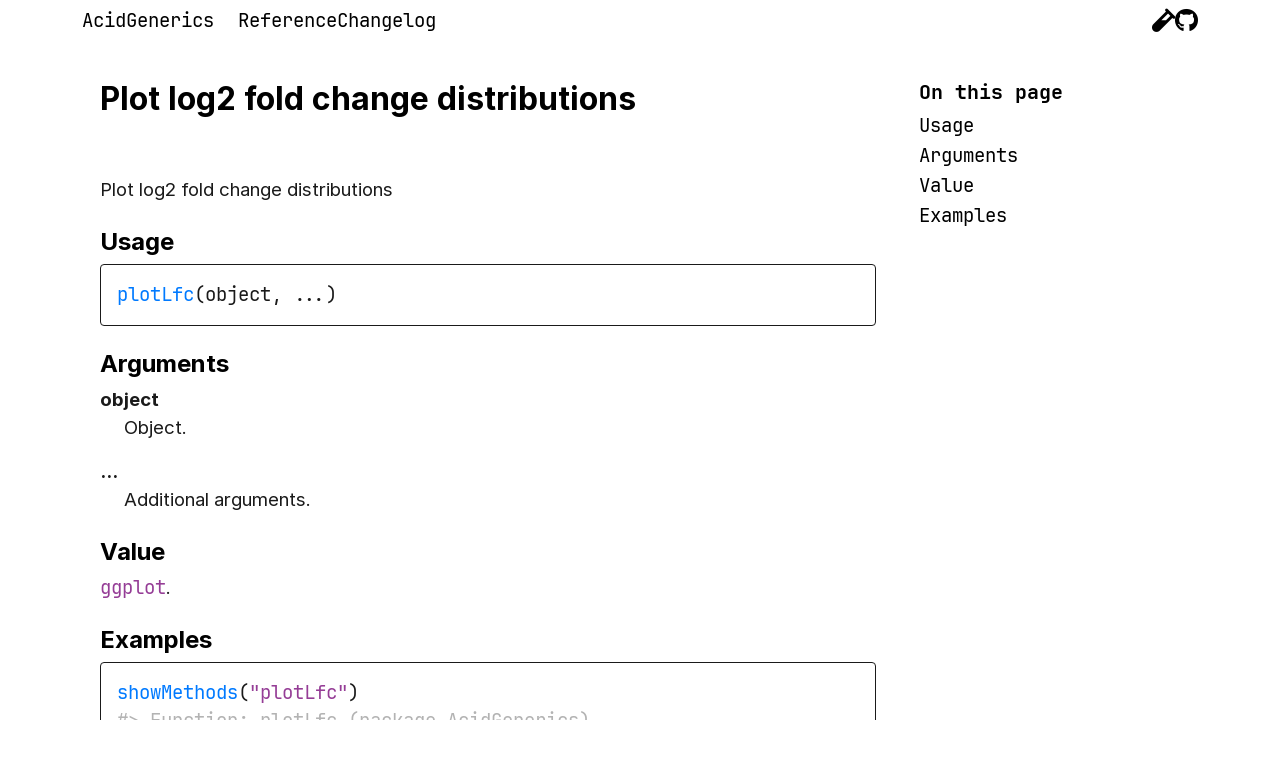

--- FILE ---
content_type: text/html
request_url: https://r.acidgenomics.com/packages/acidgenerics/reference/plotLfc.html
body_size: 5522
content:
<!DOCTYPE html>
<!-- Generated by pkgdown: do not edit by hand --><html lang="en"><head><meta http-equiv="Content-Type" content="text/html; charset=UTF-8"><meta charset="utf-8"><meta http-equiv="X-UA-Compatible" content="IE=edge"><meta name="viewport" content="width=device-width, initial-scale=1, shrink-to-fit=no"><title>Plot log2 fold change distributions — plotLfc • AcidGenerics</title><script src="../deps/jquery-3.6.0/jquery-3.6.0.min.js"></script><meta name="viewport" content="width=device-width, initial-scale=1, shrink-to-fit=no"><link href="../deps/bootstrap-5.3.1/bootstrap.min.css" rel="stylesheet"><script src="../deps/bootstrap-5.3.1/bootstrap.bundle.min.js"></script><link href="../deps/font-awesome-6.5.2/css/all.min.css" rel="stylesheet"><link href="../deps/font-awesome-6.5.2/css/v4-shims.min.css" rel="stylesheet"><script src="../deps/headroom-0.11.0/headroom.min.js"></script><script src="../deps/headroom-0.11.0/jQuery.headroom.min.js"></script><script src="../deps/bootstrap-toc-1.0.1/bootstrap-toc.min.js"></script><script src="../deps/clipboard.js-2.0.11/clipboard.min.js"></script><script src="../deps/search-1.0.0/autocomplete.jquery.min.js"></script><script src="../deps/search-1.0.0/fuse.min.js"></script><script src="../deps/search-1.0.0/mark.min.js"></script><!-- pkgdown --><script src="../pkgdown.js"></script><link href="../extra.css" rel="stylesheet"><meta property="og:title" content="Plot log2 fold change distributions — plotLfc"><meta name="description" content="Plot log2 fold change distributions"><meta property="og:description" content="Plot log2 fold change distributions"></head><body>
    <a href="#main" class="visually-hidden-focusable">Skip to contents</a>


    <nav class="navbar navbar-expand-lg fixed-top bg-light" data-bs-theme="light" aria-label="Site navigation"><div class="container">

    <a class="navbar-brand me-2" href="../index.html">AcidGenerics</a>

    <small class="nav-text text-muted me-auto" data-bs-toggle="tooltip" data-bs-placement="bottom" title="">0.7.10</small>


    <button class="navbar-toggler" type="button" data-bs-toggle="collapse" data-bs-target="#navbar" aria-controls="navbar" aria-expanded="false" aria-label="Toggle navigation">
      <span class="navbar-toggler-icon"></span>
    </button>

    <div id="navbar" class="collapse navbar-collapse ms-3">
      <ul class="navbar-nav me-auto"><li class="active nav-item"><a class="nav-link" href="../reference/index.html">Reference</a></li>
<li class="nav-item"><a class="nav-link" href="../news/index.html">Changelog</a></li>
      </ul><ul class="navbar-nav"><li class="nav-item"><a class="external-link nav-link" href="https://acidgenomics.com/" aria-label="Acid Genomics"><span class="fa fas fa-vial fa-lg"></span></a></li>
<li class="nav-item"><a class="external-link nav-link" href="https://github.com/acidgenomics/r-acidgenerics/" aria-label="GitHub"><span class="fa fab fa-github fa-lg"></span></a></li>
      </ul></div>


  </div>
</nav><div class="container template-reference-topic">
<div class="row">
  <main id="main" class="col-md-9"><div class="page-header">

      <h1>Plot log2 fold change distributions</h1>
      <small class="dont-index">Source: <a href="https://github.com/acidgenomics/r-acidgenerics/blob/HEAD/R/plotLfc.R" class="external-link"><code>R/plotLfc.R</code></a></small>
      <div class="d-none name"><code>plotLfc.Rd</code></div>
    </div>

    <div class="ref-description section level2">
    <p>Plot log2 fold change distributions</p>
    </div>

    <div class="section level2">
    <h2 id="ref-usage">Usage<a class="anchor" aria-label="anchor" href="#ref-usage"></a></h2>
    <div class="sourceCode"><pre class="sourceCode r"><code><span><span class="fu">plotLfc</span><span class="op">(</span><span class="va">object</span>, <span class="va">...</span><span class="op">)</span></span></code></pre></div>
    </div>

    <div class="section level2">
    <h2 id="arguments">Arguments<a class="anchor" aria-label="anchor" href="#arguments"></a></h2>


<dl><dt id="arg-object">object<a class="anchor" aria-label="anchor" href="#arg-object"></a></dt>
<dd><p>Object.</p></dd>


<dt id="arg--">...<a class="anchor" aria-label="anchor" href="#arg--"></a></dt>
<dd><p>Additional arguments.</p></dd>

</dl></div>
    <div class="section level2">
    <h2 id="value">Value<a class="anchor" aria-label="anchor" href="#value"></a></h2>
    <p><code>ggplot</code>.</p>
    </div>

    <div class="section level2">
    <h2 id="ref-examples">Examples<a class="anchor" aria-label="anchor" href="#ref-examples"></a></h2>
    <div class="sourceCode"><pre class="sourceCode r"><code><span class="r-in"><span><span class="fu">showMethods</span><span class="op">(</span><span class="st">"plotLfc"</span><span class="op">)</span></span></span>
<span class="r-out co"><span class="r-pr">#&gt;</span> Function: plotLfc (package AcidGenerics)</span>
<span class="r-out co"><span class="r-pr">#&gt;</span> &lt;No methods&gt;</span>
<span class="r-out co"><span class="r-pr">#&gt;</span> </span>
</code></pre></div>
    </div>
  </main><aside class="col-md-3"><nav id="toc" aria-label="Table of contents"><h2>On this page</h2>
    </nav></aside></div>


    <footer><div class="pkgdown-footer-left">
  <p>Developed by <a href="https://mike.steinbaugh.com/" class="external-link">Michael Steinbaugh</a>, <a href="https://acidgenomics.com/" class="external-link">Acid Genomics</a>.</p>
</div>

<div class="pkgdown-footer-right">
  <p>Site built with <a href="https://pkgdown.r-lib.org/" class="external-link">pkgdown</a> 2.1.1.</p>
</div>

    </footer></div>





  </body></html>



--- FILE ---
content_type: text/css
request_url: https://steinbaugh.com/css/colors.css
body_size: 8273
content:
/*
 * Doesn't work on iOS 12:
 * @media screen and (prefers-color-scheme: light)
 */



/*
 * Currently using colors based on macOS accent colors in system preferences.
 *
 * See also:
 * - macOS colors
 *   https://developer.apple.com/design/human-interface-guidelines/
 *       macos/visual-design/color/
 * - iOS colors
 *   https://developer.apple.com/ios/human-interface-guidelines/
 *       visual-design/color/
 */

@media screen {                                     /* | iOS aqua    | macOS aqua  | mac vibrant | mac access  | */
    :root {                                         /* | ----------- | ----------- | ----------- | ----------- | */
        --blue-color: rgb(0, 122, 255);             /* | 0,112,245   | 0,122,255   | 0,112,245   | 0,64,221    | */
        --brown-color: rgb(162, 132, 94);           /* | 152,122,84  | 162,132,94  | 152,122,84  | 127,101,69  | */
        --gray-color: rgb(152, 152, 152);           /* | 132,137,137 | 142,142,147 | 132,137,137 | 105,105,110 | */
        --green-color: rgb(98, 186, 70);            /* | 30,195,55   | 40,205,65   | 30,195,55   | 0,125,27    | */
        --orange-color: rgb(247, 130, 27);          /* | 245,139,0   | 255,149,0   | 245,139,0   | 201,52,0    | */
        --pink-color: rgb(247, 79, 158);            /* | 245,35,75   | 255,45,85   | 245,35,75   | 211,15,69   | */
        --purple-color: rgb(149, 61, 150);          /* | 159,75,201  | 175,82,222  | 159,75,201  | 137,68,171  | */
        --red-color: rgb(224, 56, 62);              /* | 245,49,38   | 255,59,48   | 245,49,38   | 215,0,21    | */
        --yellow-color: rgb(252, 184, 39);          /* | 245,194,0   | 255,204,0   | 245,194,0   | 160,90,0    | */

        --background-color: white;
        --foreground-color: rgb(10%, 10%, 10%);

        --bw-color-1: black;
        --bw-color-2: white;

        --border-color: var(--foreground-color);
        --bright-color: var(--bw-color-1);
        --bullet-color: var(--bright-color);
        --code-color: var(--purple-color);
        --comment-color: rgb(70%, 70%, 70%);
        --current-line-color: rgb(90%, 90%, 90%);
        --header-color: var(--bright-color);
        --input-focus-background: var(--current-line-color);
        --input-focus-border-color: var(--bright-color);
        --input-focus-color: var(--bright-color);
        --input-submit-background: var(--orange-color);
        --input-submit-color: var(--bright-color);
        --kbd-background: rgb(90%, 90%, 90%);
        --kbd-color: var(--bright-color);
        --link-color: var(--foreground-color);
        --link-hover-color: var(--purple-color);
        --rouge-badge-color: var(--background-color);
        --selection-background: var(--foreground-color);
        --selection-color: var(--background-color);
        --var-color: var(--orange-color);

        /* Syntax highlighting */
        --error-color: var(--red-color);
        --ex-color: var(--red-color);
        --function-color: var(--blue-color);
        --keyword-color: var(--orange-color);
        --logical-color: var(--cyan-color);
        --message-color: var(--comment-color);
        --string-color: var(--purple-color);
    }
}



/*
 * Using a modified variant of Dracula theme.
 * - https://draculatheme.com/
 * - https://github.com/dracula/dracula-theme#color-palette
 * - https://github.com/acidgenomics/dotfiles/blob/master/dracula/dracula.rstheme
 * - https://github.com/dracula/pygments/blob/master/dracula.scss
 */

@media screen and (prefers-color-scheme: dark) {           /* | dracula     | */
    :root {                                                /* | ----------- | */
        --blue-color: rgb(139, 233, 253);                  /* | 80,95,148   | */
        --brown-color: rgb(186, 96, 11);                   /* | 186,96,11   | */
        --gray-color: rgb(142, 142, 147);                  /* | 107,107,107 | */
        --green-color: rgb(80, 250, 123);                  /* | 80,250,123  | */
        --orange-color: rgb(255, 187, 107);                /* | 255,184,108 | */
        --pink-color: rgb(255, 128, 191);                  /* | 255,121,198 | */
        --purple-color: rgb(149, 128, 255);                /* | 189,147,249 | */
        --red-color: rgb(255, 149, 128);                   /* | 255,85,85   | */
        --yellow-color: rgb(255, 255, 128);                /* | 241,250,140 | */

        --background-color: rgb(34, 33, 44);               /* | 40,42,54    | */
        --foreground-color: rgb(248, 248, 242);            /* | 248,248,242 | */

        --bw-color-1: white;
        --bw-color-2: black;

        --border-color: rgb(54, 57, 72);
        --bright-color: white;
        --bullet-color: var(--pink-color);
        --code-color: var(--yellow-color);
        --comment-color: rgb(78, 89, 148);                 /* | 80,95,148   | */
        --current-line-color: rgb(66, 68, 80);             /* | 68,71,90    | */
        --header-color: var(--purple-color);
        --input-focus-background: var(--current-line-color);
        --input-focus-border-color: var(--bright-color);
        --input-focus-color: var(--bright-color);
        --input-submit-background: var(--purple-color);
        --input-submit-color: var(--bright-color);
        --kbd-background: var(--current-line-color);
        --kbd-color: var(--bright-color);
        --link-color: var(--blue-color);
        --link-hover-color: var(--bright-color);
        --rouge-badge-color: var(--foreground-color);
        --selection-background: var(--foreground-color);
        --selection-color: var(--background-color);
        --var-color: var(--pink-color);

        /* Syntax highlighting */
        --error-color: var(--red-color);
        --ex-color: var(--green-color);
        --function-color: var(--blue-color);
        --keyword-color: var(--purple-color);
        --logical-color: var(--purple-color);
        --message-color: var(--purple-color);
        --string-color: var(--yellow-color);
    }
}



@media screen {
    html, body {
        background: var(--background-color);
        color: var(--foreground-color);
    }

    a:link,
    a:visited {
        border-color: var(--link-color);
        color: var(--link-color);
    }

    a:hover {
        border-color: var(--link-hover-color);
        color: var(--link-hover-color);
    }

    body > header,
    body > header > #toc,
    body > nav + *,
    div.highlighter-rouge,
    div.note,
    hr,
    table,
    table td,
    table th {
        border-color: var(--border-color);
    }
    
    code {
        color: var(--code-color);
    }

    div.highlighter-rouge:not([class^="language-"]) {
        background: var(--current-line-color);
    }

    div.highlighter-rouge[class^="language-"]:before {
        background: var(--border-color);
        color: var(--rouge-badge-color);
    }

    form input,
    form select {
        background: var(--background-color);
        border-color: var(--border-color);
    }

    form input::placeholder {
        color: var(--foreground-color);
    }

    form input[type="submit"] {
        background: var(--input-submit-background);
        border-color: var(--input-submit-background);
        color: var(--input-submit-color);
    }

    form input[type="text"]:focus {
        background: var(--input-focus-background);
        border-color: var(--input-focus-border-color);
        color: var(--input-focus-color);
    }

    h1, h2, h3, h4, h5, h6, h7 {
        color: var(--header-color);
    }

    body > header h1,
    body > header h2,
    body > header h3,
    body > header h4,
    body > header h5,
    body > header h6,
    body > header h7 {
        color: var(--bright-color);
    }

    kbd {
        background: var(--kbd-background);
        box-shadow: 1px 1px 1px rgba(0, 0, 0, 0.5);
        color: var(--kbd-color);
    }
    
    ol li:before,
    ul li:before {
        color: var(--bullet-color);
    }
    
    pre code {
        color: var(--foreground-color);
    }

    var {
        color: var(--var-color);
    }

    ::selection,
    ::-moz-selection {
        background: var(--selection-background);
        color: var(--selection-color);
    }
}



/* Light mode */
@media screen {
    body > nav #breadcrumb a {
        color: black;
    }
}



/* Dark mode */
@media screen and (prefers-color-scheme: dark) {
    body > nav #breadcrumb {
        filter: invert(1);
    }
}


--- FILE ---
content_type: text/javascript
request_url: https://r.acidgenomics.com/packages/acidgenerics/pkgdown.js
body_size: 4606
content:
/* http://gregfranko.com/blog/jquery-best-practices/ */
(function($) {
  $(function() {

    $('nav.navbar').headroom();

    Toc.init({
      $nav: $("#toc"),
      $scope: $("main h2, main h3, main h4, main h5, main h6")
    });

    if ($('#toc').length) {
      $('body').scrollspy({
        target: '#toc',
        offset: $("nav.navbar").outerHeight() + 1
      });
    }

    // Activate popovers
    $('[data-bs-toggle="popover"]').popover({
      container: 'body',
      html: true,
      trigger: 'focus',
      placement: "top",
      sanitize: false,
    });

    $('[data-bs-toggle="tooltip"]').tooltip();

  /* Clipboard --------------------------*/

  function changeTooltipMessage(element, msg) {
    var tooltipOriginalTitle=element.getAttribute('data-bs-original-title');
    element.setAttribute('data-bs-original-title', msg);
    $(element).tooltip('show');
    element.setAttribute('data-bs-original-title', tooltipOriginalTitle);
  }

  if(ClipboardJS.isSupported()) {
    $(document).ready(function() {
      var copyButton = "<button type='button' class='btn btn-primary btn-copy-ex' title='Copy to clipboard' aria-label='Copy to clipboard' data-toggle='tooltip' data-placement='left' data-trigger='hover' data-clipboard-copy><i class='fa fa-copy'></i></button>";

      $("div.sourceCode").addClass("hasCopyButton");

      // Insert copy buttons:
      $(copyButton).prependTo(".hasCopyButton");

      // Initialize tooltips:
      $('.btn-copy-ex').tooltip({container: 'body'});

      // Initialize clipboard:
      var clipboard = new ClipboardJS('[data-clipboard-copy]', {
        text: function(trigger) {
          return trigger.parentNode.textContent.replace(/\n#>[^\n]*/g, "");
        }
      });

      clipboard.on('success', function(e) {
        changeTooltipMessage(e.trigger, 'Copied!');
        e.clearSelection();
      });

      clipboard.on('error', function(e) {
        changeTooltipMessage(e.trigger,'Press Ctrl+C or Command+C to copy');
      });

    });
  }

    /* Search marking --------------------------*/
    var url = new URL(window.location.href);
    var toMark = url.searchParams.get("q");
    var mark = new Mark("main#main");
    if (toMark) {
      mark.mark(toMark, {
        accuracy: {
          value: "complementary",
          limiters: [",", ".", ":", "/"],
        }
      });
    }

  /* Search --------------------------*/
  /* Adapted from https://github.com/rstudio/bookdown/blob/2d692ba4b61f1e466c92e78fd712b0ab08c11d31/inst/resources/bs4_book/bs4_book.js#L25 */
    // Initialise search index on focus
  var fuse;
  $("#search-input").focus(async function(e) {
    if (fuse) {
      return;
    }

    $(e.target).addClass("loading");
    var response = await fetch($("#search-input").data("search-index"));
    var data = await response.json();

    var options = {
      keys: ["what", "text", "code"],
      ignoreLocation: true,
      threshold: 0.1,
      includeMatches: true,
      includeScore: true,
    };
    fuse = new Fuse(data, options);

    $(e.target).removeClass("loading");
  });

  // Use algolia autocomplete
  var options = {
    autoselect: true,
    debug: true,
    hint: false,
    minLength: 2,
  };
  var q;
async function searchFuse(query, callback) {
  await fuse;

  var items;
  if (!fuse) {
    items = [];
  } else {
    q = query;
    var results = fuse.search(query, { limit: 20 });
    items = results
      .filter((x) => x.score <= 0.75)
      .map((x) => x.item);
    if (items.length === 0) {
      items = [{dir:"Sorry 😿",previous_headings:"",title:"No results found.",what:"No results found.",path:window.location.href}];
    }
  }
  callback(items);
}
  $("#search-input").autocomplete(options, [
    {
      name: "content",
      source: searchFuse,
      templates: {
        suggestion: (s) => {
          if (s.title == s.what) {
            return `${s.dir} >	<div class="search-details"> ${s.title}</div>`;
          } else if (s.previous_headings == "") {
            return `${s.dir} >	<div class="search-details"> ${s.title}</div> > ${s.what}`;
          } else {
            return `${s.dir} >	<div class="search-details"> ${s.title}</div> > ${s.previous_headings} > ${s.what}`;
          }
        },
      },
    },
  ]).on('autocomplete:selected', function(event, s) {
    window.location.href = s.path + "?q=" + q + "#" + s.id;
  });
  });
})(window.jQuery || window.$)

document.addEventListener('keydown', function(event) {
  // Check if the pressed key is '/'
  if (event.key === '/') {
    event.preventDefault();  // Prevent any default action associated with the '/' key
    document.getElementById('search-input').focus();  // Set focus to the search input
  }
});
